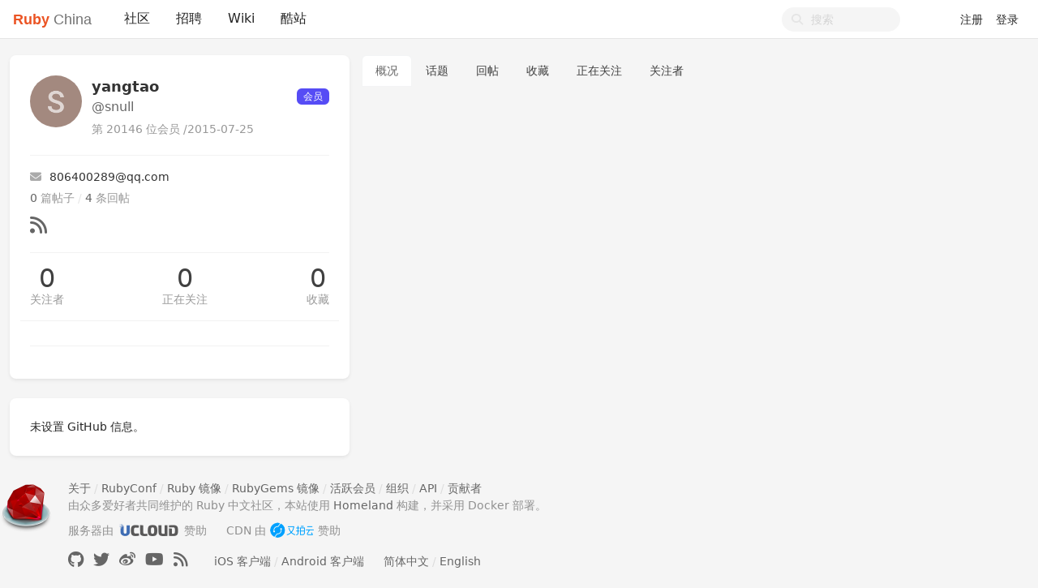

--- FILE ---
content_type: text/html; charset=utf-8
request_url: https://ruby-china.org/snull
body_size: 4134
content:
<!--
   _   _                      _                 _
  | | | |                    | |               | |
  | |_| | ___  _ __ ___   ___| | __ _ _ __   __| |
  |  _  |/ _ \| '_ ` _ \ / _ \ |/ _` | '_ \ / _` |
  | | | | (_) | | | | | |  __/ | (_| | | | | (_| |
  \_| |_/\___/|_| |_| |_|\___|_|\__,_|_| |_|\__,_|
  ------------------------------------------------
            https://github.com/ruby-china/homeland

  - Ruby:  3.4.1-p0
  - Rails: 8.0.2
  - Homeland: 3.11.0
-->
<!DOCTYPE html>
<html>
  <head>
    <meta charset='utf-8'>
    <meta name="viewport" content="width=device-width, initial-scale=1, maximum-scale=1, user-scalable=no">
    <meta name="theme" content="auto">
    <meta name="locale" content="zh-CN">
    <title>snull (yangtao) · Ruby China</title>
    <meta name="apple-mobile-web-app-capable" content="no">
    <meta content='True' name='HandheldFriendly'>
    <link rel="alternate" type="application/rss+xml" title="Subscribe" href="https://ruby-china.org/topics/feed">
    <meta name="theme-color" media="(prefers-color-scheme: light)" content="#FFFFFF">
    <meta name="theme-color" media="(prefers-color-scheme: dark)"  content="#171717">
    <link rel="manifest" href="/manifest.webmanifest">
    <link rel="stylesheet" href="/packs/css/front-d199bacb.css" data-turbolinks-track="reload" />
    
    
    <script src="/packs/js/runtime-e38d543f4ebd03d2cfd2.js"></script>
<script src="/packs/js/476-69ed2b64a5ece8363c2a.js"></script>
<script src="/packs/js/application-77031a65a961f888b5f3.js"></script>
      <link rel="alternate" type="application/rss+xml" title="RSS" href="https://ruby-china.org/snull/feed">

    <meta name="action-cable-url" content="/cable" />
    <meta name="csrf-param" content="authenticity_token" />
<meta name="csrf-token" content="_cbGHwEpa8-SqmYgpzG8PHY8BK_Ee4Hvdp49fvIKok5F3_iDuKMj1_DVvrP_eciC6dgehDDPgBMFFRCfWW5f2g" />
    <meta name="apple-itunes-app" content="app-id=1072028763" />
<meta name="twitter:app:id:iphone" content="1072028763">
<meta name="twitter:site" content="@ruby_china" />
<meta name="theme-color" media="(prefers-color-scheme: light)" content="#FFFFFF">
<meta name="theme-color" media="(prefers-color-scheme: dark)"  content="#171717">
<meta name="twitter:image" content="https://l.ruby-china.com/photo/2018/bd93b12d-98d0-47a4-9f7a-128b8a3271f7.png" />
<link rel="icon" href="//l.ruby-china.com/photo/2016/c309db0b49cab85a32f756541ea0e2b0.png" />
<link rel="mask-icon" href="//l.ruby-china.com/photo/2016/8c03593544987c35a95d5f2e83e86e61.svg!large" />
<link rel="apple-touch-icon" href="//l.ruby-china.com/photo/2018/bd93b12d-98d0-47a4-9f7a-128b8a3271f7.png!large" />

<style type="text/css">
.header { box-shadow: none !important; }
.header .navbar-brand b { color: #EB5424 !important; }
.header .navbar-nav .nav-item a.nav-link:active,
.turbolinks-progress-bar { color: #EB5424 !important; }
abbr {  text-decoration: none; }
</style>
    <meta name="twitter:card" content="summary">
    <meta property="twitter:title" content="snull (yangtao)">
    <meta name="generator" content="Homeland 3.11.0" />
  </head>
  <body class="page-users" data-controller-name="users">
    <div class="flex items-stretch header navbar navbar-expand-md">
      <div class="container relative z-50 flex flex-wrap items-center px-3 mx-auto xl:px-0 md:flex-nowrap">
        <div class="navbar-header" data-turbolinks-permanent>
          <a href="/" class="navbar-brand text-base"><b>Ruby</b> China</a>
        </div>
        <button id="navbar-toggler" class="navbar-toggler" type="button">
          <span class="flex items-center justify-center"><i class="fa fa-bars"></i></span>
        </button>
        <div id="main-navbar"  class="items-center flex-1 hidden md:flex grow basis-full md:basis-auto">
          
          <ul id="main-nav-menu" class="navbar-nav my-0 flex flex-md-row list-none flex-col md:flex-row">
  <li class="nav-item"><a class="nav-link" href="/">社区</a></li><li class="nav-item"><a class="nav-link" href="/jobs">招聘</a></li><li class="nav-item"><a class="nav-link" href="/wiki">Wiki</a></li><li class="nav-item"><a class="nav-link" href="/sites">酷站</a></li>
  <li class="nav-gems nav-item d-none"><a href="https://gems.ruby-china.com" class="nav-link" target="_blank" rel="noopener">Gems</a></li>

</ul>

        </div>
        <div class="navbar-right">
          <form class="form-search active" action="/search" method="GET">
            <i class="fa btn-search fa-search"></i>
            <input type="text" name="q" value="" placeholder="搜索"></input>
          </form>
          <ul class="nav navbar-nav user-bar">
      <li class="nav-item"><a class="nav-link" href="/account/sign_up">注册</a></li>
    <li class="nav-item"><a class="nav-link" href="/account/sign_in">登录</a></li>
</ul>

        </div>
     </div>
  </div>
  
  <div id="main" class="container md:px-3">
    
    
<div class="flex flex-col gap-4 md:flex-row">
  <div class="sidebar w-full md:w-1/3 shrink-0" id='sidebar'>
  <div class="mb-4 card profile">
    <div class="card-body">
      <div class="media">
        <div class="mr-3 avatar media-left">
          <div class='image'><img class="media-object avatar-96" src="https://ruby-china.org/system/letter_avatars/s.png" /></div>
        </div>
        <div class="media-body">
          <div class="flex items-center item name-box md:justify-between">
            <div>
                <div class="fullname">yangtao</div>
              <div class="login">@snull</div>
            </div>
            <div class="user-badge">
              <div class="level"><span class="badge-role role-member" style="background: #564cf5;">会员</span></div>
            </div>
          </div>
          <div class="flex item number align-items-center">
            第 20146 位会员 / <span title="Since">2015-07-25</span>
          </div>
        </div>
      </div>
      <hr>
      <div class="user-items">
          <div class="item"><a href="/cdn-cgi/l/email-protection#50706860666460606268691021217e333f3d"><i class='icon fa fa-email'></i> <span class="__cf_email__" data-cfemail="f8c0c8ceccc8c8cac0c1b88989d69b9795">[email&#160;protected]</span></a></div>
        <div class="item counts">
          <span>0</span> 篇帖子
          <span class="divider">/</span>
          <span>4</span> 条回帖
        </div>
        <div class="item social">
          <a target="_blank" rel="nofollow" href="https://ruby-china.org/snull/feed"><i class='icon fa fa-rss'></i></a>
        </div>
      </div>
      <div class="flex items-center follow-info md:justify-between hide-ios">
        <div class="followers" data-login="snull">
          <a class="counter" href="/snull/followers">0</a>
          <a class="text" href="/snull/followers">关注者</a>
        </div>
        <div class="following">
          <a class="counter" href="/snull/following">0</a>
          <a class="text" href="/snull/following">正在关注</a>
        </div>
        <div class="stars">
          <a class="counter" href="/snull/favorites">0</a>
          <a class="text" href="/snull/favorites">收藏</a>
        </div>
      </div>
        <div class="buttons row">
          <div class="col-sm-6">
            
          </div>
          <div class="col-sm-6">
            
          </div>
        </div>
      <div class="buttons">
        
      </div>
    </div>
  </div>
  <div class="card d-md-none d-lg-block hidden-mobile" id="user_github_repos">
    <div class="card-body">
      未设置 GitHub 信息。
    </div>
</div>

</div>


  <div class="grow">
    <ul class="users-menu nav nav-tabs"><li class="nav-item"><a class="nav-link active" href="/snull">概况</a></li><li class="nav-item"><a class="nav-link" href="/snull/topics">话题</a></li><li class="nav-item"><a class="nav-link" href="/snull/replies">回帖</a></li><li class="nav-item"><a class="nav-link hide-ios hidden-mobile" href="/snull/favorites">收藏</a></li><li class="nav-item"><a class="nav-link hidden-mobile" href="/snull/following">正在关注</a></li><li class="nav-item"><a class="nav-link hidden-mobile" href="/snull/followers">关注者</a></li></ul>


    <div class="space-y-6">
      

      <div class="topics topics-show card">
        <div class="card-body item-list">
          
        </div>
      </div>
    </div>
  </div>

</div>

  </div>
    <footer class="footer" id="footer" data-turbolinks-permanent>
      <div class="container mx-auto">
        <div class="media" data-turbolinks="false">
  <div class="media-left" style="margin-right:20px;">
    <img class="media-object" src="//l.ruby-china.com/photo/2016/c309db0b49cab85a32f756541ea0e2b0.png" style="width: 64px;" />
  </div>
  
  <div class="media-body">
    <div class="links">
      <a href="/wiki/about">关于</a> / <a href="http://rubyconfchina.org" target="_blank" title="RubyConf China 大会">RubyConf</a> / <a href="/wiki/ruby-mirror" title="Ruby 镜像">Ruby 镜像</a> / <a href="https://
gems.ruby-china.com" target="_blank" title="RubyGems 镜像">RubyGems 镜像</a> / <a href="/users">活跃会员</a> / <a href="/teams">组织</a> / <a href="https://api.ruby-china.org">API</a> / <a href="/wiki/contributors">贡献者</a>
    </div>
    <div class="copyright">
      由众多爱好者共同维护的 Ruby 中文社区，本站使用 <a href="https://homeland.ruby-china.org">Homeland</a> 构建，并采用 Docker 部署。
    </div>
<div class="supports" style="margin: 10px 0;">
    <span style="margin-right: 20px">服务器由 <a href="http://www.ucloud.cn/?utm_source=zanzhu&utm_campaign=rubychina&utm_medium=display&utm_content=yejiao&ytag=rubychina_logo" target="_blank"  rel="twipsy" title="本站服务器由 UCloud 赞助"><img src="//l.ruby-china.com/photo/2016/e1eb47a05578576bf134da65736cc5b4.png" style='height: 20px; margin-top: -2px' /></a> 赞助</span>
    <span style="margin-right: 20px">CDN 由 <a href="https://www.upyun.com/https.html?utm_source=ruby&utm_medium=Referral&utm_content=httpsad" target="_blank" style="display:inline-block;" rel="twipsy"  title="CDN, Ruby Mirror, RubyGems CDN 由又拍云赞助"><img src="//l.ruby-china.com/photo/2017/e094bd44-fd71-4ab7-9dcf-f4931f480705.png" style="height: 20px; margin-top: -2px" /></a> 赞助</span>
   </div>
   <div class="links" style="margin-top:8px" >
     <span class="socials">
     <a href="https://github.com/ruby-china" target="_blank" rel="nofollow" title="本站在 GitHub 上面的开源内容"><i class="fab fa-github"></i></a>
     <a href="https://twitter.com/ruby_china" target="_blank" rel="nofollow" title="本站的 Twitter 账号"><i class="fab fa-twitter"></i></a>
     <a href="http://weibo.com/u/3168836987" target="_blank" rel="nofollow" title="本站的 Weibo 账号"><i class="fab fa-weibo"></i></a>
     <a href="https://www.youtube.com/channel/UCOLKFS_uA7nX26_u8z9V9og/feed" target="_blank" rel="nofollow" title="本站在 YouTube 上面的视频内容"><i class="fab fa-youtube"></i></a>
     <a href="/topics/feed" target="_blank" rel="nofollow"><i class="fa fa-rss"></i></a>
     </span>

     <span style="margin-left:20px;"><a href="https://itunes.apple.com/us/app/ruby-china/id1072028763">iOS 客户端</a> / <a href="https://play.google.com/store/apps/details?id=org.ruby_china.android">Android 客户端</a></span>

     <a href="?locale=zh-CN" rel="nofollow" style="margin-left: 20px">简体中文</a> / <a href="?locale=en" rel="nofollow">English</a>
   </div>
  </div>
</div>
      </div>
    </footer>
  <script data-cfasync="false" src="/cdn-cgi/scripts/5c5dd728/cloudflare-static/email-decode.min.js"></script><script type="text/javascript" data-turbolinks-eval="false">
    App.root_url = "https://ruby-china.org/";
    App.asset_url = "https://l.ruby-china.com";
    App.twemoji_url = "https://twemoji.ruby-china.com/2";
    App.locale = "zh-CN";
  </script>
  
  <script>
    ga('create', 'G-JSHKWZ664J', 'auto');
    ga('require', 'displayfeatures');
    ga('send', 'pageview');
  </script>
  <div class="zoom-overlay"></div>
<script defer src="https://static.cloudflareinsights.com/beacon.min.js/vcd15cbe7772f49c399c6a5babf22c1241717689176015" integrity="sha512-ZpsOmlRQV6y907TI0dKBHq9Md29nnaEIPlkf84rnaERnq6zvWvPUqr2ft8M1aS28oN72PdrCzSjY4U6VaAw1EQ==" data-cf-beacon='{"version":"2024.11.0","token":"45a9341ecd5f46d09b53c3a3b76cd213","r":1,"server_timing":{"name":{"cfCacheStatus":true,"cfEdge":true,"cfExtPri":true,"cfL4":true,"cfOrigin":true,"cfSpeedBrain":true},"location_startswith":null}}' crossorigin="anonymous"></script>
</body>
</html>
